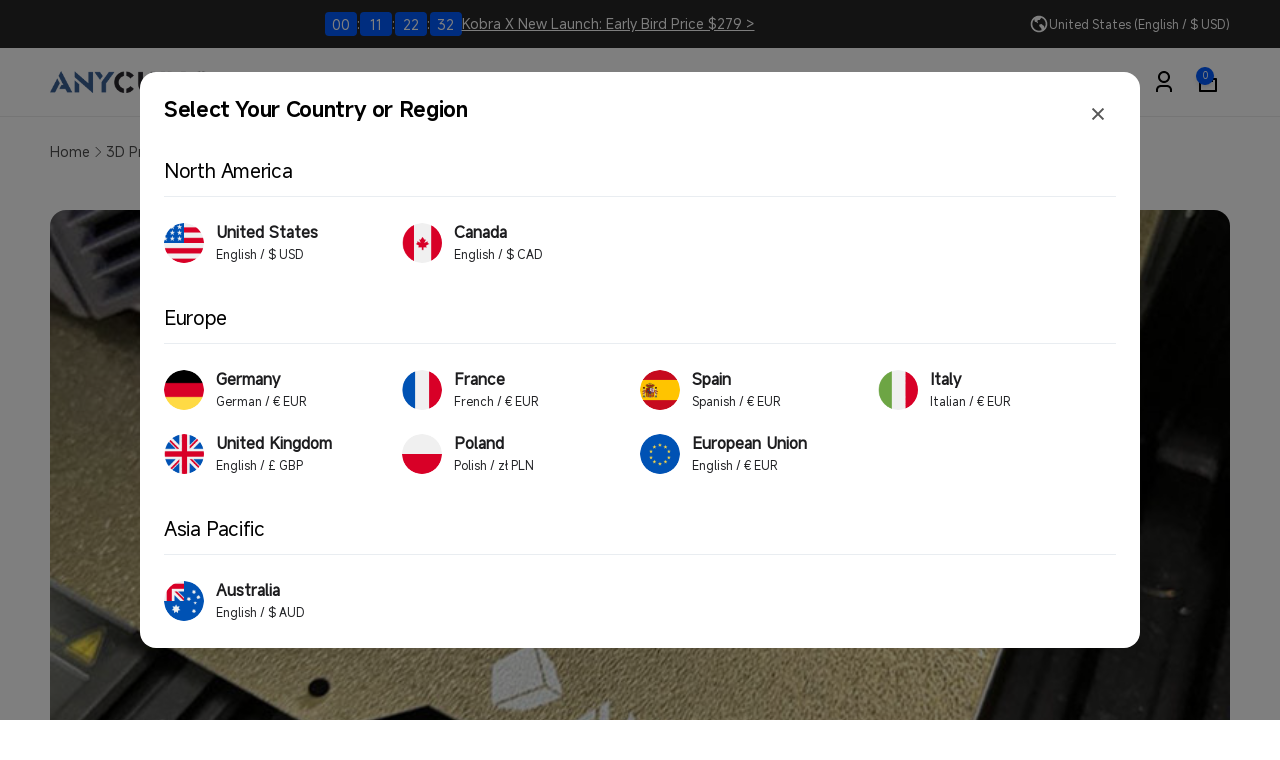

--- FILE ---
content_type: text/html; charset=utf-8
request_url: https://store.anycubic.com/web-pixels@fcfee988w5aeb613cpc8e4bc33m6693e112/custom/web-pixel-28410018@11/sandbox/modern/blogs/3d-printing-guides/3d-print-warping?utm_source=blog&utm_medium=guides&utm_campaign=how_to_fix_3d_printing_first_layer_ripples_202312
body_size: 625
content:
<!DOCTYPE html>
<html>
  <head>
    <meta charset="utf-8">
    <title>Web Pixels Manager Sandbox</title>
    <script src="https://store.anycubic.com/cdn/wpm/sfcfee988w5aeb613cpc8e4bc33m6693e112m.js"></script>

    <script type="text/javascript">
  (function(shopify) {shopify.extend('WebPixel::Render', function(api) {
var analytics=api.analytics,browser=api.browser,init=api.init;
(function (w, d, s, l, i) {
    w[l] = w[l] || []; w[l].push({
        'gtm.start':
            new Date().getTime(), event: 'gtm.js'
    }); var f = d.getElementsByTagName(s)[0],
        j = d.createElement(s), dl = l != 'dataLayer' ? '&l=' + l : ''; j.async = true; j.src =
            'https://www.googletagmanager.com/gtm.js?id=' + i + dl; f.parentNode.insertBefore(j, f);
})(window, document, 'script', 'dataLayer', 'GTM-5J9JC8M');


// 格式化items
function formatCheckoutItem(items) {

    var itemArray = items.map(item => {
        return {
            item_id: item.variant.sku ? item.variant.sku : item.variant.product.id,
            item_name: item.variant.product.title,
            quantity: item.quantity,
            price: item.variant.price.amount,
            item_variant: item.variant.title,
            item_brand: item.variant.product.vendor
        }
    })
    return itemArray;
}

// 格式化list
function formatSasSkulist(items, name) {
    if (name == 'sasSkulist') {
        var sasSkulist = []
        items.map(item => {
            sasSkulist.push(item.variant.sku)
        })
        return sasSkulist;
    }
    else if (name == 'sasPricelist') {
        var sasPricelist = []
        items.map(item => {
            sasPricelist.push(item.variant.price.amount.toFixed(2))
        })
        return sasPricelist;
    }
    else if (name == 'sasQuantitylist') {
        var sasQuantitylist = []
        items.map(item => {
            sasQuantitylist.push(item.quantity)
        })
        return sasQuantitylist;
    }
}

// purchase
analytics.subscribe("checkout_completed", event => {
    console.log(event);
    window.dataLayer.push({ "ecommerce": null });
    window.dataLayer.push({
        event: "purchase_web_pixel",
        email: event.data?.checkout?.email,
        page_name: event.context.document ? event.context.document.location.pathname : undefined,
        currency: event.data.checkout.currencyCode,
        value: event.data.checkout.totalPrice.amount,
        customer_id: event.data.checkout.order.customer.id,
        transaction_id: event.data.checkout.order.id,
        shipping: event.data.checkout.shippingLine ? event.data.checkout.shippingLine.price.amount : event.data.checkout.shipping_line.price.amount,
        tax: event.data.checkout.totalTax.amount,
        sasSkulist: formatSasSkulist(event.data.checkout.lineItems, 'sasSkulist'),
        sasPricelist: formatSasSkulist(event.data.checkout.lineItems, 'sasPricelist'),
        sasQuantitylist: formatSasSkulist(event.data.checkout.lineItems, 'sasQuantitylist'),
        ecommerce: {
            items: formatCheckoutItem(event.data.checkout.lineItems)
        }
    });
    window.dataLayer.push({
        event: "criteo_purchase",
        page_name: event.context.document ? event.context.document.location.pathname : undefined,
        page_url: event.context.document.location.href,
        customer_id: event.data.checkout.order.customer.id,
        zipcode: event.data?.checkout?.shippingAddress?.zip,
        user_email_plain_text: event.data?.checkout?.email,
        'criteo.ecommerce': {
            transaction_id: event.data.checkout.order.id,
            currency: event.data.checkout.currencyCode,
            items: formatCheckoutItem(event.data.checkout.lineItems),
        }
    });
});

analytics.subscribe("checkout_started", (event) => {
    window.dataLayer.push({
        event: "criteo_checkout",
        customer_id: event.data.checkout.totalPrice.amount,
        page_name: event.context.document ? event.context.document.location.pathname : undefined,
        page_url: event.context.document.location.href,
        zipcode: event.data?.checkout?.shippingAddress?.zip,
        user_email_plain_text: event.data?.checkout?.email,
        'criteo.ecommerce': {
            items: formatCheckoutItem(event.data.checkout.lineItems)
        },
    });
});

analytics.subscribe("product_added_to_cart", (event) => {
    window.dataLayer.push({
        event: "criteo_addtocart",
        customer_id: event.data.checkout.totalPrice.amount,
        page_name: event.context.document ? event.context.document.location.pathname : undefined,
        page_url: event.context.document.location.href,
        zipcode: event.data?.checkout?.shippingAddress?.zip,
        user_email_plain_text: event.data?.checkout?.email,
        'criteo.ecommerce': {
            items: formatCheckoutItem(event.data.checkout.lineItems)
        },
    });
});
});})(self.webPixelsManager.createShopifyExtend('28410018', 'custom'));

</script>

  </head>
  <body></body>
</html>


--- FILE ---
content_type: text/html; charset=utf-8
request_url: https://store.anycubic.com/web-pixels@fcfee988w5aeb613cpc8e4bc33m6693e112/custom/web-pixel-144015522@1/sandbox/modern/blogs/3d-printing-guides/3d-print-warping?utm_source=blog&utm_medium=guides&utm_campaign=how_to_fix_3d_printing_first_layer_ripples_202312
body_size: -116
content:
<!DOCTYPE html>
<html>
  <head>
    <meta charset="utf-8">
    <title>Web Pixels Manager Sandbox</title>
    <script src="https://store.anycubic.com/cdn/wpm/sfcfee988w5aeb613cpc8e4bc33m6693e112m.js"></script>

    <script type="text/javascript">
  (function(shopify) {shopify.extend('WebPixel::Render', function(api) {
var analytics=api.analytics,browser=api.browser,init=api.init;

// 第 1 步. 初始化 JavaScript 像素代码 SDK（确保排除 HTML）


// 第 2 步. 使用 analytics.subscribe() 订阅客户事件，并添加运单信息
//  analytics.subscribe("all_standard_events", function (event) {
//    console.log("Event data ", event?.data);
//  });

window.PushEngage = window.PushEngage || [];
var goal = {
  "name": "revenue", // name of the goal, allowed character [A-Za-z0-9-_], case sensitive
  "count": 1, // number, default: 1
  "value": 1, // number, default:0, value associated with the goal
};

PushEngage.push(function() {
  PushEngage.sendGoal(goal)
    .then(function(response) {
      console.log(response);
    })
    .catch(function(error) {
      console.log(error.message, error.details);
    });
});
});})(self.webPixelsManager.createShopifyExtend('144015522', 'custom'));

</script>

  </head>
  <body></body>
</html>


--- FILE ---
content_type: text/html; charset=utf-8
request_url: https://store.anycubic.com/web-pixels@fcfee988w5aeb613cpc8e4bc33m6693e112/custom/web-pixel-160694434@1/sandbox/modern/blogs/3d-printing-guides/3d-print-warping?utm_source=blog&utm_medium=guides&utm_campaign=how_to_fix_3d_printing_first_layer_ripples_202312
body_size: -292
content:
<!DOCTYPE html>
<html>
  <head>
    <meta charset="utf-8">
    <title>Web Pixels Manager Sandbox</title>
    <script src="https://store.anycubic.com/cdn/wpm/sfcfee988w5aeb613cpc8e4bc33m6693e112m.js"></script>

    <script type="text/javascript">
  (function(shopify) {shopify.extend('WebPixel::Render', function(api) {
var analytics=api.analytics,browser=api.browser,init=api.init;
window.ST_Config = window.ST_Config || {};
window.ST_Config.analytics = analytics;
window.ST_Config.init = init;
window.ST_Config.key = 'st_anycubic';
let sty = document.createElement("script");
	sty.type = "text/javascript";
	sty.src = "https://tracking.sytecycle.com/js/lib/st_print1.js"
	sty.onload= function() {
            resolve();
        };
const s = document.getElementsByTagName("script")[0];
s.parentNode.insertBefore(sty, s);
});})(self.webPixelsManager.createShopifyExtend('160694434', 'custom'));

</script>

  </head>
  <body></body>
</html>


--- FILE ---
content_type: text/css
request_url: https://store.anycubic.com/cdn/shop/t/92/assets/component-article-card.css?v=170129417681958088871750324031
body_size: -57
content:
.card--article{--content-position: 1.5rem;background:transparent}.card--article-layout-inside:not(.card--text):before{content:"";background:linear-gradient(180deg,rgba(var(--color-background),0),rgba(var(--color-background),.7));position:absolute;top:0;inset-inline:0;bottom:0;z-index:1}.card--article-layout-below{row-gap:1.6rem}.article-card__image--small .ratio:before{padding-bottom:11rem}.article-card__image--medium .ratio:before{padding-bottom:22rem}.article-card__image--large .ratio:before{padding-bottom:33rem}.article-card__image-wrapper.full-link:after{z-index:2}.article-card-radius{--border-radius: .8rem;border-radius:var(--border-radius)}.article-card__line{background-color:rgba(var(--color-foreground))}.article-card__line--inside{opacity:.25}.article-card__line--below{opacity:.1}.card--article.card--text{justify-content:flex-end}.card__content-article{z-index:1}.card--article-layout-inside .article-card__image-wrapper+.card__content-article{position:absolute;bottom:var(--content-position);inset-inline:var(--content-position)}.article-card__footer{gap:1.5rem}.article-card__footer__item{gap:.8rem}.article__actions__link{padding:.9rem 1.3rem;gap:.8rem}.article-card--standard{--content-padding: 2.4rem;--content-gap: 1.6rem;--line-gap: -.4rem}.article-card__standard-content{padding:var(--content-padding);gap:var(--content-gap)}.article-card__standard-line{margin:var(--line-gap) 0}.article-card-radius .full-link:focus:after,.article-card-radius .full-link:focus-visible:after{border-radius:calc(var(--border-radius) - .5rem)}.article-card__badge{--color-badge-foreground: var(--color-blog-card-badge-foreground);--color-badge-background: var(--color-blog-card-badge-background);--position: 1.6rem;--padding: .9rem 1.4rem;--badge-corner-radius: .6rem;border:none;top:var(--position);inset-inline-start:var(--position);box-shadow:0 1px 2px rgb(var(--color-foreground),.05);padding:var(--padding);font-size:calc(1.2rem * var(--font-body-scale));z-index:3;transition:color,background .5s ease;text-transform:capitalize}.article-card__badge--beside{--padding: .6rem .8rem;--position: .6rem;font-size:calc(1.1rem * var(--font-body-scale))}.article-card__badge:hover{--color-badge-foreground: var(--color-blog-card-badge-background);--color-badge-background: var(--color-blog-card-badge-foreground)}@media screen and (min-width: 750px){.article-card-radius{--border-radius: 1.2rem}.article-card__image--small .ratio:before{padding-bottom:14.3rem}.article-card__image--medium .ratio:before{padding-bottom:21.9rem}.article-card__image--large .ratio:before{padding-bottom:27.5rem}.article-card--standard{--content-padding: 4.4rem;--content-gap: 2.4rem;--line-gap: -.8rem}.article-card__badge{--position: 2rem}.article-card__badge--beside{--position: .8rem}}@media screen and (min-width: 990px){.article-card-radius{--border-radius: 1.6rem}.article-card__image--small .ratio:before{padding-bottom:17.7rem}.article-card__image--medium .ratio:before{padding-bottom:30.7rem}.article-card__image--large .ratio:before{padding-bottom:40.7rem}.card--article{--content-position: 2.5rem}.article-card__badge:not(.article-card__badge--beside){--position: 2.4rem}}@media (min-width: 1366px){.article-card__footer--standard{column-gap:2.5rem}}
/*# sourceMappingURL=/cdn/shop/t/92/assets/component-article-card.css.map?v=170129417681958088871750324031 */


--- FILE ---
content_type: text/javascript; charset=utf-8
request_url: https://store.anycubic.com/web-pixels@fcfee988w5aeb613cpc8e4bc33m6693e112/web-pixel-937459874@34ad157958823915625854214640f0bf/sandbox/worker.modern.js
body_size: -805
content:
importScripts('https://store.anycubic.com/cdn/wpm/sfcfee988w5aeb613cpc8e4bc33m6693e112m.js');
globalThis.shopify = self.webPixelsManager.createShopifyExtend('937459874', 'APP');
importScripts('/web-pixels/strict/app/web-pixel-937459874@34ad157958823915625854214640f0bf.js');


--- FILE ---
content_type: application/javascript
request_url: https://tracking.sytecycle.com/js/lib/st_print.js
body_size: 3187
content:
(function(){'use strict';function _0x2b099e(_0x101c7c){const _0x476d63=document['cookie']["\u0073\u0070\u006c\u0069\u0074"]("\u003b");for(let _0x210be7=0xdaae9^0xdaae9;_0x210be7<_0x476d63['length'];_0x210be7++){const _0x5cdb25=_0x476d63[_0x210be7]['trim']();if(_0x5cdb25["\u0073\u0074\u0061\u0072\u0074\u0073\u0057\u0069\u0074\u0068"](_0x101c7c+"\u003d")){return _0x5cdb25["\u0073\u0075\u0062\u0073\u0074\u0072\u0069\u006e\u0067"](_0x101c7c['length']+(0x8635c^0x8635d));}}return null;}function _0x6fd03d(_0x3259b7,_0x20f7c8){const _0x65f95c=new Uint32Array(0x433c2^0x433ca);_0x65f95c["\u0073\u0065\u0074"]([0x6a09e667,0xbb67ae85,0x3c6ef372,0xa54ff53a,0x510e527f,0x9b05688c,0x1f83d9ab,0x5be0cd19]);for(let _0x1dcf65=0x239f9^0x239f9;_0x1dcf65<_0x3259b7["\u006c\u0065\u006e\u0067\u0074\u0068"];_0x1dcf65++){const _0x456d20=_0x3259b7['charCodeAt'](_0x1dcf65);for(let _0x40b69f=0x89f10^0x89f10;_0x40b69f<(0x7a100^0x7a108);_0x40b69f++){const _0x450fb3=(_0x40b69f*(0x1ae80^0x1ae85)+(0xf24b2^0xf24b3))%(0x41dba^0x41d9a);const _0x41d5a5=_0x65f95c[(_0x40b69f+(0x192b4^0x192b3))%(0x795c1^0x795c9)];const _0x38301a=_0x65f95c[_0x40b69f]<<_0x450fb3|_0x65f95c[_0x40b69f]>>>(0x4987b^0x4985b)-_0x450fb3;_0x65f95c[_0x40b69f]=_0x38301a^_0x41d5a5+_0x456d20;_0x65f95c[_0x40b69f]=_0x65f95c[_0x40b69f]+(_0x41d5a5<<_0x40b69f%(0x1bd04^0x1bd14));}}_0x20f7c8='';for(let _0x10af53=0x369ff^0x369ff;_0x10af53<_0x65f95c["\u006c\u0065\u006e\u0067\u0074\u0068"];_0x10af53++){let _0xc6c1b0=_0x65f95c[_0x10af53]['toString'](0x8d77a^0x8d76a);while(_0xc6c1b0['length']<(0x88144^0x8814c)){_0xc6c1b0="\u0030"+_0xc6c1b0;}_0x20f7c8+=_0xc6c1b0;}return _0x20f7c8;}function _0x125830(){try{const _0x462b54=document["\u0063\u0072\u0065\u0061\u0074\u0065\u0045\u006c\u0065\u006d\u0065\u006e\u0074"]("\u0063\u0061\u006e\u0076\u0061\u0073");const _0x29ac49=_0x462b54["\u0067\u0065\u0074\u0043\u006f\u006e\u0074\u0065\u0078\u0074"]("\u0077\u0065\u0062\u0067\u006c")||_0x462b54['getContext']("lgbew-latnemirepxe".split("").reverse().join(""));if(!_0x29ac49)return"\u0057\u0065\u0062\u0047\u004c\u4e0d\u652f\u6301";const _0x30b151=_0x29ac49['getExtension']("ofni_reredner_gubed_LGBEW".split("").reverse().join(""));if(_0x30b151){const _0x3c8cfa=_0x29ac49['getParameter'](_0x30b151["\u0055\u004e\u004d\u0041\u0053\u004b\u0045\u0044\u005f\u0056\u0045\u004e\u0044\u004f\u0052\u005f\u0057\u0045\u0042\u0047\u004c"]);const _0x439f94=_0x29ac49['getParameter'](_0x30b151["\u0055\u004e\u004d\u0041\u0053\u004b\u0045\u0044\u005f\u0052\u0045\u004e\u0044\u0045\u0052\u0045\u0052\u005f\u0057\u0045\u0042\u0047\u004c"]);return _0x3c8cfa+'\x20|\x20'+_0x439f94;}return"\u0057\u0065\u0062\u0047\u004c\u652f\u6301\u4f46\u65e0\u6cd5\u83b7\u53d6\u8be6\u7ec6\u4fe1\u606f";}catch(_0x515583){return'WebGL错误:\x20'+_0x515583["\u006d\u0065\u0073\u0073\u0061\u0067\u0065"];}};const _0x4ae052=_0x2b099e("\u0073\u0074\u0066\u0070");if(_0x4ae052){console["\u006c\u006f\u0067"]('Existing\x20fingerprint\x20found:',_0x4ae052);return;}const _0x16f0b8=document['createElement']("savnac".split("").reverse().join(""));_0x16f0b8['width']=0xe3b82^0xe3b78;_0x16f0b8["\u0068\u0065\u0069\u0067\u0068\u0074"]=0x1ad56^0x1ad32;const _0x3c7a42=_0x16f0b8["\u0067\u0065\u0074\u0043\u006f\u006e\u0074\u0065\u0078\u0074"]("\u0032\u0064");if(!_0x3c7a42){console['error']('Canvas\x202D\x20context\x20not\x20supported');return;}try{_0x3c7a42["\u0063\u006c\u0065\u0061\u0072\u0052\u0065\u0063\u0074"](0x654d4^0x654d4,0xe2270^0xe2270,_0x16f0b8['width'],_0x16f0b8["\u0068\u0065\u0069\u0067\u0068\u0074"]);const _0x5cf16f=_0x3c7a42["\u0063\u0072\u0065\u0061\u0074\u0065\u004c\u0069\u006e\u0065\u0061\u0072\u0047\u0072\u0061\u0064\u0069\u0065\u006e\u0074"](0x673d3^0x673d3,0xbbdb1^0xbbdb1,_0x16f0b8['width'],_0x16f0b8['height']);_0x5cf16f["\u0061\u0064\u0064\u0043\u006f\u006c\u006f\u0072\u0053\u0074\u006f\u0070"](0x40f20^0x40f20,'rgba(70,\x20130,\x20180,\x200.8)');_0x5cf16f["\u0061\u0064\u0064\u0043\u006f\u006c\u006f\u0072\u0053\u0074\u006f\u0070"](0.5,'rgba(178,\x2034,\x2034,\x200.6)');_0x5cf16f['addColorStop'](0x81673^0x81672,'rgba(50,\x20205,\x2050,\x200.7)');_0x3c7a42['fillStyle']=_0x5cf16f;_0x3c7a42["\u0066\u0069\u006c\u006c\u0052\u0065\u0063\u0074"](0xab787^0xab787,0x67ba5^0x67ba5,_0x16f0b8['width'],_0x16f0b8['height']);_0x3c7a42["\u0062\u0065\u0067\u0069\u006e\u0050\u0061\u0074\u0068"]();for(let _0x56c90d=0xe9fc1^0xe9fc1;_0x56c90d<(0xd930d^0xd9308);_0x56c90d++){const _0x4206fa=(0xedb1a^0xedb04)+_0x56c90d*(0x33531^0x3351c);const _0x13d27a=0xa4891^0xa48a3;const _0xa5973a=(0x361a8^0x361a7)+_0x56c90d*(0xc4ef5^0xc4ef1);const _0x887a9a=0x871b2^0x871b2;const _0x5e95ab=Math["\u0050\u0049"]+Math["\u0050\u0049"]*_0x56c90d/(0x2c9b3^0x2c9b1);const _0x5b190d=_0x56c90d%(0x80bc9^0x80bcb)===(0xb3950^0xb3950);_0x3c7a42["\u0061\u0072\u0063"](_0x4206fa,_0x13d27a,_0xa5973a,_0x887a9a,_0x5e95ab,_0x5b190d);}_0x3c7a42['lineWidth']=2.2;_0x3c7a42['strokeStyle']='rgba(255,\x20215,\x200,\x200.9)';_0x3c7a42["\u0073\u0074\u0072\u006f\u006b\u0065"]();_0x3c7a42["\u0074\u0065\u0078\u0074\u0042\u0061\u0073\u0065\u006c\u0069\u006e\u0065"]="pot".split("").reverse().join("");_0x3c7a42["\u0066\u0069\u006c\u006c\u0053\u0074\u0079\u006c\u0065"]='rgba(0,\x200,\x200,\x200.9)';const _0x248eeb=['14px\x20\x22Comic\x20Sans\x20MS\x22,\x20cursive','bold\x2015px\x20\x22Times\x20New\x20Roman\x22,\x20serif','italic\x2014px\x20\x22Arial\x22,\x20sans-serif','12px\x20\x22Courier\x20New\x22,\x20monospace'];_0x248eeb["\u0066\u006f\u0072\u0045\u0061\u0063\u0068"]((_0x4d9b40,_0x3e81b7)=>{try{_0x3c7a42["\u0066\u006f\u006e\u0074"]=_0x4d9b40;_0x3c7a42['fillText']("\u0046\u0069\u006e\u0067\u0065\u0072\u0070\u0072\u0069\u006e\u0074\u005f"+_0x3e81b7+"\u2713\u2248#@!".split("").reverse().join(""),0xbb346^0xbb35f,(0x4e652^0x4e658)+_0x3e81b7*(0x3593c^0x3592a));}catch(_0x42ebe0){_0x3c7a42['font']='14px\x20sans-serif';_0x3c7a42["\u0066\u0069\u006c\u006c\u0054\u0065\u0078\u0074"]("_tnoFkcabllaF".split("").reverse().join("")+_0x3e81b7,0xd5f72^0xd5f6b,(0x7f0b2^0x7f0b8)+_0x3e81b7*(0xf4064^0xf4072));}});_0x3c7a42['shadowColor']='rgba(0,\x200,\x200,\x200.7)';_0x3c7a42["\u0073\u0068\u0061\u0064\u006f\u0077\u0042\u006c\u0075\u0072"]=0xb2900^0xb2908;_0x3c7a42['shadowOffsetX']=0x2beb6^0x2beb2;_0x3c7a42["\u0073\u0068\u0061\u0064\u006f\u0077\u004f\u0066\u0066\u0073\u0065\u0074\u0059"]=0x703c9^0x703cd;_0x3c7a42['fillStyle']='rgba(138,\x2043,\x20226,\x200.7)';_0x3c7a42['beginPath']();_0x3c7a42['arc'](0x3398b^0x33943,0xbb5be^0xbb58c,0xe78c6^0xe78d2,0xee94e^0xee94e,Math["\u0050\u0049"]*(0x22051^0x22053));_0x3c7a42['fill']();_0x3c7a42["\u0073\u0068\u0061\u0064\u006f\u0077\u0042\u006c\u0075\u0072"]=0x5cc54^0x5cc54;_0x3c7a42["\u0067\u006c\u006f\u0062\u0061\u006c\u0043\u006f\u006d\u0070\u006f\u0073\u0069\u0074\u0065\u004f\u0070\u0065\u0072\u0061\u0074\u0069\u006f\u006e"]="\u006c\u0069\u0067\u0068\u0074\u0065\u0072";_0x3c7a42["\u0066\u0069\u006c\u006c\u0053\u0074\u0079\u006c\u0065"]='rgba(0,\x20255,\x20255,\x200.3)';_0x3c7a42['fillRect'](0x82cd0^0x82c64,0xe9e82^0xe9e8d,0x2272a^0x2276c,0xc453c^0xc457a);_0x3c7a42["\u0067\u006c\u006f\u0062\u0061\u006c\u0043\u006f\u006d\u0070\u006f\u0073\u0069\u0074\u0065\u004f\u0070\u0065\u0072\u0061\u0074\u0069\u006f\u006e"]="revo-ecruos".split("").reverse().join("");_0x3c7a42['beginPath']();_0x3c7a42["\u006d\u006f\u0076\u0065\u0054\u006f"](90.5,65.3);_0x3c7a42['lineTo'](140.7,25.1);_0x3c7a42['lineTo'](190.2,75.8);_0x3c7a42['strokeStyle']='rgba(255,\x200,\x200,\x200.65)';_0x3c7a42["\u006c\u0069\u006e\u0065\u0057\u0069\u0064\u0074\u0068"]=1.5;_0x3c7a42['stroke']();const _0x25e25e=_0x16f0b8["\u0074\u006f\u0044\u0061\u0074\u0061\u0055\u0052\u004c"]();const _0x3324ef=_0x25e25e;console['log']("\u0066\u0069\u006e\u0067\u0065\u0072\u0070\u0072\u0069\u006e\u0074");console["\u006c\u006f\u0067"](_0x3324ef);const _0x3f4ab5=new Date();_0x3f4ab5["\u0073\u0065\u0074\u0046\u0075\u006c\u006c\u0059\u0065\u0061\u0072"](_0x3f4ab5["\u0067\u0065\u0074\u0046\u0075\u006c\u006c\u0059\u0065\u0061\u0072"]()+(0x84c7d^0x84c7c));const _0x355aea=[navigator["\u0075\u0073\u0065\u0072\u0041\u0067\u0065\u006e\u0074"]['substring'](0xceb34^0xceb34,0x67b69^0x67b7d),navigator["\u0070\u006c\u0061\u0074\u0066\u006f\u0072\u006d"],navigator['hardwareConcurrency']||"nwonknu".split("").reverse().join(""),navigator["\u0064\u0065\u0076\u0069\u0063\u0065\u004d\u0065\u006d\u006f\u0072\u0079"]?navigator["\u0064\u0065\u0076\u0069\u0063\u0065\u004d\u0065\u006d\u006f\u0072\u0079"]+'\x20GB':"\u0075\u006e\u006b\u006e\u006f\u0077\u006e",screen["\u0077\u0069\u0064\u0074\u0068"]+"\u00d7"+screen["\u0068\u0065\u0069\u0067\u0068\u0074"]+'\x20('+screen["\u0063\u006f\u006c\u006f\u0072\u0044\u0065\u0070\u0074\u0068"]+"\u002d\u0062\u0069\u0074\u0029",Intl["\u0044\u0061\u0074\u0065\u0054\u0069\u006d\u0065\u0046\u006f\u0072\u006d\u0061\u0074"]()['resolvedOptions']()['timeZone'],_0x125830()['substring'](0x68d07^0x68d07,0x45793^0x45787),_0x3324ef["\u0073\u0075\u0062\u0073\u0074\u0072\u0069\u006e\u0067"](0x9627e^0x96268,0x4c18e^0x4c1f6)];console["\u006c\u006f\u0067"]("\u0063\u006f\u006d\u0070\u006f\u006e\u0065\u006e\u0074\u0073");console["\u006c\u006f\u0067"](_0x355aea);let _0x43c46a=0xc58f2^0xc58f2;const _0x3efc28=_0x355aea['join']("\u007c");_0x43c46a=_0x6fd03d(_0x3efc28);const _0xf4a64c="\u0044\u0045\u0056\u0049\u0043\u0045\u002d\u0049\u0044\u002d"+_0x43c46a+"\u002d"+Date["\u006e\u006f\u0077"]()["\u0074\u006f\u0053\u0074\u0072\u0069\u006e\u0067"](0x5eaa7^0x5ea83)['slice'](-(0xa92a6^0xa92a2));console['log']("wentnirpregnif".split("").reverse().join(""));console["\u006c\u006f\u0067"](_0xf4a64c);document["\u0063\u006f\u006f\u006b\u0069\u0065"]="\u0073\u0074\u0066\u0070\u003d"+_0xf4a64c+';\x20expires='+_0x3f4ab5["\u0074\u006f\u0055\u0054\u0043\u0053\u0074\u0072\u0069\u006e\u0067"]()+';\x20path=/;\x20Secure;\x20SameSite=Lax';console["\u006c\u006f\u0067"]('Generated\x20new\x20fingerprint:',_0x3324ef);}catch(_0x11663b){console['error']('Error\x20generating\x20canvas\x20fingerprint:',_0x11663b);}finally{_0x16f0b8["\u0077\u0069\u0064\u0074\u0068"]=0x7944a^0x7944a;_0x16f0b8['height']=0x1ffb0^0x1ffb0;}})();

--- FILE ---
content_type: text/javascript
request_url: https://store.anycubic.com/cdn/shop/t/92/assets/yg-script.js?v=46983700572477042521764754867
body_size: 4337
content:
document.addEventListener("DOMContentLoaded",function(){window.YGImageLoader=new IntersectionObserver((entries,observer)=>{entries.forEach(entry=>{if(entry.isIntersecting){const img=entry.target,newImg=new Image;newImg.onload=()=>{img.src=newImg.src,img.removeAttribute("data-src"),img.removeAttribute("srcset"),observer.unobserve(img)},newImg.src=img.getAttribute("data-src")}})},{rootMargin:"50px"}),window.YGVideoLoader=new IntersectionObserver((entries,observer)=>{entries.forEach(entry=>{if(entry.isIntersecting){const fragment=entry.target.querySelector("template").content.cloneNode(!0);entry.target.innerHTML="",entry.target.appendChild(fragment)}})},{rootMargin:"50px"});class YGImage extends HTMLElement{constructor(){super(),this.init()}init(){this.loaderImg()}get images(){return this.querySelectorAll("img[data-src]")}loaderImg(){this.images.forEach(img=>{window.YGImageLoader.observe(img)})}}window.customElements.get("yg-image")||window.customElements.define("yg-image",YGImage);class YGVideo extends HTMLElement{constructor(){super(),this.init()}init(){this.loaderImg()}loaderImg(){window.YGVideoLoader.observe(this)}}window.customElements.get("yg-video")||window.customElements.define("yg-video",YGVideo);class YGPopupBox extends HTMLElement{constructor(){super(),this.addEventListener("click",e=>{this.closePopup(e,()=>{})})}openPopup($popupTemplate,fn){this.querySelector(".yg-popup-box-content-inner").innerHTML=$popupTemplate.innerHTML,document.querySelector("body").style.overflow="hidden",this.style.display="flex",fn()}closePopup(e,fn){(e.target.className=="yg-popup-box-close"||e.target.className=="yg-popup-box")&&(this.style.display="none",this.querySelector(".yg-popup-box-content-inner").innerHTML="",document.querySelector("body").style.overflow="auto",fn())}}window.customElements.get("yg-popup-box")||window.customElements.define("yg-popup-box",YGPopupBox);class YGOpenPopup extends HTMLElement{constructor(){super(),this.init(),this.$popupBox=document.querySelector("yg-popup-box.yg-popup-box")}init(){this.addEventListener("click",this.itemClick.bind(this))}itemClick(){let $popupTemplate=this.querySelector("template")||this.querySelector(".yg-popup-template");$popupTemplate&&this.$popupBox.openPopup($popupTemplate,()=>{})}}window.customElements.get("yg-open-popup")||window.customElements.define("yg-open-popup",YGOpenPopup);class YGCountDown extends HTMLElement{constructor(){super();const rawDate=this.getAttribute("data-date");this.date=new Date(rawDate.includes("T")?rawDate:rawDate.replace(/-/g,"/")),this.hideClass=this.getAttribute("data-hide-class"),this.unit=this.getAttribute("data-show-unit"),this.timer=null}connectedCallback(){this.timer=setInterval(this.updateCountdown.bind(this),1e3)}updateCountdown(){const now=new Date,diff=this.date-now;if(diff<=0){this.closest(`.${this.hideClass}`).remove(),clearInterval(this.timer);return}const days=Math.floor(diff/(1e3*60*60*24)),hours=Math.floor(diff/(1e3*60*60)%24),minutes=Math.floor(diff/(1e3*60)%60),seconds=Math.floor(diff/1e3%60),daysText=`<span>${days<10?"0"+days:days}${this.unit?"d":""}</span>`,hoursText=`<span>${hours<10?"0"+hours:hours}${this.unit?"h":""}</span>`,minutesText=`<span>${minutes<10?"0"+minutes:minutes}${this.unit?"m":""}</span>`,secondsText=`<span>${seconds<10?"0"+seconds:seconds}${this.unit?"s":""}</span>`,countdownText=`${daysText}:${hoursText}:${minutesText}:${secondsText}`;this.innerHTML=countdownText}}window.customElements.get("yg-count-down")||window.customElements.define("yg-count-down",YGCountDown);class YGSwiper extends HTMLElement{constructor(){super()}connectedCallback(){this.getAllAttributes(),this.initSwiper()}getAllAttributes(){let booleanAttrs=["loop","pagination","navigation"],jsonAttrs=["breakpoints"];for(const attr of this.attributes)if(attr.name.startsWith("data-")){const cleanName=attr.name.slice(5);let value=attr.value;booleanAttrs.includes(cleanName)?value=value==="true":jsonAttrs.includes(cleanName)&&(value=this.parseSwiperBreakpoints(value)),this[cleanName]=value}}parseSwiperBreakpoints(str){const result={},pairs=str.split(",");console.log("pairs",pairs);for(const pair of pairs){const[breakpoint,values]=pair.split(":");if(!breakpoint||!values)continue;const[slides,space]=values.split("-").map(Number);result[breakpoint.trim()]={slidesPerView:slides,spaceBetween:space}}return console.log("result",result),result}initSwiper(){const swiper=new Swiper(this,{loop:this.loop,autoplay:this.autoplay?{delay:this.autoplay,stopOnLastSlide:!1,disableOnInteraction:!1,pauseOnMouseEnter:!0}:!1,pagination:this.pagination?{el:".swiper-pagination",clickable:!0}:!1,navigation:this.navigation?{nextEl:".swiper-button-next",prevEl:".swiper-button-prev"}:!1,breakpoints:this.breakpoints?this.breakpoints:!1})}}window.customElements.get("yg-swiper")||window.customElements.define("yg-swiper",YGSwiper);class YGMegaMenu extends HTMLElement{constructor(){super(),this.itemClick=this.itemClick.bind(this)}connectedCallback(){this.$tabList=this.querySelectorAll(".yg-tab-item"),this.$tabContentList=this.querySelectorAll(".yg-tab-content"),this.$tabList.forEach(($tabTitle,i)=>{$tabTitle.addEventListener("mouseover",()=>this.itemClick($tabTitle,i))}),this.$tabContentList.forEach($tabContent=>{let $tabTitleList=$tabContent.querySelectorAll(".yg-childlink-tab-item"),$tabContentList=$tabContent.querySelectorAll(".yg-childlink-content-item");$tabTitleList.forEach(($tabTitle,i)=>{$tabTitle.addEventListener("mouseover",()=>this.itemClick($tabTitle,i,$tabTitleList,$tabContentList))})})}itemClick($tabTitle,i,$tabTitleList,$tabContentList){$tabTitle.classList.contains("active")||this.activateTab(i,$tabTitleList,$tabContentList)}activateTab(index,$tabTitleList,$tabContentList){let $tabTitleListH=$tabTitleList&&$tabContentList?$tabTitleList:this.$tabList,$tabContentListH=$tabTitleList&&$tabContentList?$tabContentList:this.$tabContentList;$tabTitleListH.forEach(tab=>tab.classList.remove("active")),$tabContentListH.forEach(content=>content.classList.remove("active")),$tabTitleListH[index]&&$tabTitleListH[index].classList.add("active"),$tabContentListH[index]&&$tabContentListH[index].classList.add("active")}}window.customElements.get("yg-mega-menu")||window.customElements.define("yg-mega-menu",YGMegaMenu);class YGProductTab extends HTMLElement{constructor(){super(),this.itemClick=this.itemClick.bind(this),this.$tabTitleList=this.tabTitleList,this.$tabContentList=this.tabContentList}get tabContentList(){return this.$tabContentList||(this.$tabContentList=this.querySelectorAll(".yg-tab-content")),this.$tabContentList}get tabTitleList(){return this.$tabTitleList||(this.$tabTitleList=this.querySelectorAll(".yg-tab-title")),this.$tabTitleList}connectedCallback(){this.$tabTitleList.forEach((item,i)=>{item.addEventListener("click",e=>this.itemClick(e,i))})}disconnectedCallback(){this.$tabTitleList.forEach((item,i)=>{item.removeEventListener("click",e=>this.itemClick(e,i))})}itemClick(e,i){this.$tabTitleList.forEach($tabTitle=>{$tabTitle.classList.remove("active")}),this.$tabContentList.forEach($tabContent=>{$tabContent.classList.remove("active")}),this.$tabTitleList[i].classList.add("active"),this.$tabContentList[i].classList.add("active"),this.labelClick(i)}labelClick(i){const parent=this.$tabTitleList[i].parentElement;if(parent&&this.isScrollable(parent)){const containerRect=parent.getBoundingClientRect(),scrollLeft=this.$tabTitleList[i].getBoundingClientRect().left-containerRect.left+parent.scrollLeft-100;parent.scrollTo({left:scrollLeft,behavior:"smooth"})}}isScrollable(el){if(!el)return!1;const style=window.getComputedStyle(el),overflowY=style.overflowY,overflowX=style.overflowX,canScrollVertically=(overflowY==="scroll"||overflowY==="auto")&&el.scrollHeight>el.clientHeight,canScrollHorizontally=(overflowX==="scroll"||overflowX==="auto")&&el.scrollWidth>el.clientWidth;return canScrollVertically||canScrollHorizontally}}window.customElements.get("yg-product-tab")||window.customElements.define("yg-product-tab",YGProductTab);class YGDiscount extends HTMLElement{constructor(){super(),this.init()}init(){this.clickCopy()}clickCopy(){let $copyBtn=this.querySelector(".product-info__discount-button");if(!$copyBtn)return;let copyText=$copyBtn.getAttribute("data-code-text"),copyBtnText=$copyBtn.innerHTML;$copyBtn.addEventListener("click",function(){navigator.clipboard.writeText(copyText).then(()=>{$copyBtn.innerHTML='<svg width="48" height="48" viewBox="0 0 48 48" fill="none" xmlns="http://www.w3.org/2000/svg"><path fill-rule="evenodd" clip-rule="evenodd" d="M4 24L9 19L19 29L39 9L44 14L19 39L4 24Z" fill="none" stroke="currentColor" stroke-width="2" stroke-linecap="round" stroke-linejoin="round"/></svg>',setTimeout(()=>{$copyBtn.innerHTML=copyBtnText},3e3)},()=>{$copyBtn.innerHTML='<svg width="48" height="48" viewBox="0 0 48 48" fill="none" xmlns="http://www.w3.org/2000/svg"><path fill-rule="evenodd" clip-rule="evenodd" d="M6 11L11 6L24 19L37 6L42 11L29 24L42 37L37 42L24 29L11 42L6 37L19 24L6 11Z" fill="none" stroke="currentColor" stroke-width="2" stroke-linecap="round" stroke-linejoin="round"/></svg>',setTimeout(()=>{$copyBtn.innerHTML=copyBtnText},3e3)})})}}window.customElements.get("yg-discount")||window.customElements.define("yg-discount",YGDiscount);class YGImageSwitch extends HTMLElement{constructor(){super(),this.labelClick=this.labelClick.bind(this),this.$labelList=this.querySelectorAll(".yg-image-label"),this.$contentList=this.querySelectorAll(".yg-image-content")}connectedCallback(){this.$labelList.forEach((label,index)=>{label.addEventListener("click",()=>this.labelClick(index))})}disconnectedCallback(){this.$labelList.forEach((label,index)=>{label.removeEventListener("click",()=>this.labelClick(index))})}labelClick(index){this.$labelList.forEach(label=>{label.classList.remove("active")}),this.$contentList.forEach(content=>{content.classList.remove("active")}),this.$labelList[index].classList.add("active"),this.$contentList[index].classList.add("active")}}window.customElements.get("yg-image-switch")||window.customElements.define("yg-image-switch",YGImageSwitch);class YGBuyItNow extends HTMLElement{constructor(){super(),this.init()}init(){let _this=this;_this.querySelector(".yg-buy-it-now-button").addEventListener("click",()=>_this.buttonClick())}buttonClick(){(this.querySelector(".shopify-payment-button .shopify-payment-button__more-options")||this.querySelector("shopify-buy-it-now-button .shopify-payment-button__button")).click()}}window.customElements.get("yg-buy-it-now")||window.customElements.define("yg-buy-it-now",YGBuyItNow);class YGAnchor extends HTMLElement{constructor(){super(),this.itemClick=this.itemClick.bind(this),this._sectionList=null}get sectionTop(){this._sectionList||(this._sectionList=document.querySelectorAll("#MainContent .shopify-section"));const sectionIndex=parseInt(this.getAttribute("data-section"),10)-1,$section=this._sectionList[sectionIndex];return $section?$section.offsetTop+100:null}connectedCallback(){this.addEventListener("click",this.itemClick)}disconnectedCallback(){this.removeEventListener("click",this.itemClick)}itemClick(){if(this.getAttribute("data-section-top")||this.sectionTop){window.scrollTo({top:this.getAttribute("data-section-top")||this.sectionTop,behavior:"smooth"});let parent=null;if(this.isScrollable(this.parentElement)?parent=this.parentElement:this.isScrollable(this.parentElement.parentElement)&&(parent=this.parentElement.parentElement),parent&&this.isScrollable(parent)){const containerRect=parent.getBoundingClientRect(),scrollLeft=this.getBoundingClientRect().left-containerRect.left+parent.scrollLeft-120;parent.scrollTo({left:scrollLeft,behavior:"smooth"})}}}isScrollable(el){if(!el)return!1;const style=window.getComputedStyle(el),overflowY=style.overflowY,overflowX=style.overflowX,canScrollVertically=(overflowY==="scroll"||overflowY==="auto")&&el.scrollHeight>el.clientHeight,canScrollHorizontally=(overflowX==="scroll"||overflowX==="auto")&&el.scrollWidth>el.clientWidth;return canScrollVertically||canScrollHorizontally}}window.customElements.get("yg-anchor")||window.customElements.define("yg-anchor",YGAnchor);class YGAnchorTab extends HTMLElement{constructor(){super(),this.$AnchorList=null,this.$YGButton=null,this.itemClick=this.itemClick.bind(this),this.addToCart=this.addToCart.bind(this),this.isDragging=!1,this.startX=0,this.initialScrollLeft=0,this._boundDragStart=this.dragStart.bind(this),this._boundDragMove=this.dragMove.bind(this),this._boundDragEnd=this.dragEnd.bind(this)}connectedCallback(){this.$AnchorList=this.querySelectorAll("yg-anchor"),this.$YGButton=this.querySelector(".yg-button"),this.$AnchorList.forEach($Anchor=>{$Anchor.addEventListener("click",e=>this.itemClick(e))}),this.$YGButton?.addEventListener("click",this.addToCart),this.addEventListener("mousedown",this._boundDragStart),this.addEventListener("mousemove",this._boundDragMove),this.addEventListener("mouseup",this._boundDragEnd),this.addEventListener("mouseleave",this._boundDragEnd)}disconnectedCallback(){this.$AnchorList.forEach($Anchor=>{$Anchor.removeEventListener("click",e=>this.itemClick(e))}),this.$YGButton?.removeEventListener("click",this.addToCart),this.removeEventListener("mousedown",this._boundDragStart),this.removeEventListener("mousemove",this._boundDragMove),this.removeEventListener("mouseup",this._boundDragEnd),this.removeEventListener("mouseleave",this._boundDragEnd)}itemClick(e){this.$AnchorList.forEach($Anchor=>{$Anchor.classList.remove("active")}),e.target.classList.add("active")}addToCart(){console.log(this),this.classList.add("loading"),document.querySelector('.product .product-form__buttons [type="submit"][name="add"]').click()}dragStart(e){this.isDragging=!0,this.startX=e.pageX-this.offsetLeft,this.initialScrollLeft=this.scrollLeft,this.style.cursor="grabbing"}dragMove(e){if(!this.isDragging)return;e.preventDefault();const walk=(e.pageX-this.offsetLeft-this.startX)*1;this.scrollLeft=this.initialScrollLeft-walk}dragEnd(e){this.isDragging=!1,this.style.cursor="grab"}}window.customElements.get("yg-anchor-tab")||window.customElements.define("yg-anchor-tab",YGAnchorTab);class YGFaq extends HTMLElement{constructor(){super(),this.labelContents=this.querySelectorAll(".label-content"),this.faqTitleContainers=this.querySelectorAll(".faq-title-container"),this.faqContainers=this.querySelectorAll(".faq-container")}connectedCallback(){this.init()}init(){this.faqTitleContainers.forEach((container,index)=>{if(index===0){container.classList.add("active"),this.labelContents[0].classList.add("active");const firstFaqContainer=container.querySelector(".faq-container"),firstContent=firstFaqContainer?.nextElementSibling;if(firstFaqContainer&&firstContent){firstFaqContainer.classList.add("active"),firstContent.classList.add("active");const iconSvg=firstFaqContainer.querySelector(".icon-svg");iconSvg&&(iconSvg.querySelector(".icon-down").style.display="none",iconSvg.querySelector(".icon-up").style.display="block")}}}),this.bindLabelEvents(),this.bindFaqContainerEvents()}bindLabelEvents(){this.labelContents.forEach((label,index)=>{label.addEventListener("click",()=>{this.labelContents.forEach(l=>l.classList.remove("active")),label.classList.add("active");const parent=label.parentElement;if(parent&&this.isScrollable(parent)){const containerRect=parent.getBoundingClientRect(),scrollLeft=label.getBoundingClientRect().left-containerRect.left+parent.scrollLeft-20;parent.scrollTo({left:scrollLeft,behavior:"smooth"})}this.faqTitleContainers.forEach((container,containerIndex)=>{containerIndex===index?container.classList.add("active"):(container.classList.remove("active"),this.resetFaqContainers(container))})})})}isScrollable(el){if(!el)return!1;const style=window.getComputedStyle(el),overflowY=style.overflowY,overflowX=style.overflowX,canScrollVertically=(overflowY==="scroll"||overflowY==="auto")&&el.scrollHeight>el.clientHeight,canScrollHorizontally=(overflowX==="scroll"||overflowX==="auto")&&el.scrollWidth>el.clientWidth;return canScrollVertically||canScrollHorizontally}resetFaqContainers(container){container.querySelectorAll(".faq-container").forEach(faq=>{faq.classList.remove("active");const content=faq.nextElementSibling;content&&content.classList.remove("active");const iconSvg=faq.querySelector(".icon-svg");iconSvg&&(iconSvg.querySelector(".icon-down").style.display="block",iconSvg.querySelector(".icon-up").style.display="none")})}bindFaqContainerEvents(){this.faqContainers.forEach(container=>{container.addEventListener("click",()=>{const content=container.nextElementSibling,iconSvg=container.querySelector(".icon-svg"),isActive=container.classList.contains("active");if(container.closest(".faq-title-container").querySelectorAll(".faq-container").forEach(sibling=>{if(sibling!==container){sibling.classList.remove("active");const siblingContent=sibling.nextElementSibling;siblingContent&&siblingContent.classList.remove("active");const siblingSvg=sibling.querySelector(".icon-svg");siblingSvg&&(siblingSvg.querySelector(".icon-down").style.display="block",siblingSvg.querySelector(".icon-up").style.display="none")}}),container.classList.toggle("active"),content&&content.classList.toggle("active"),iconSvg){const iconDown=iconSvg.querySelector(".icon-down"),iconUp=iconSvg.querySelector(".icon-up");isActive?(iconDown.style.display="block",iconUp.style.display="none"):(iconDown.style.display="none",iconUp.style.display="block")}}),container.setAttribute("tabindex","0"),container.addEventListener("keydown",e=>{(e.key==="Enter"||e.key===" ")&&(e.preventDefault(),container.click())})})}disconnectedCallback(){this.labelContents.forEach(label=>{label.removeEventListener("click",null)}),this.faqContainers.forEach(container=>{container.removeEventListener("click",null),container.removeEventListener("keydown",null)})}}window.customElements.get("yg-faq")||window.customElements.define("yg-faq",YGFaq);class YGSideNavigation extends HTMLElement{constructor(){super(),this.headerOffset=120,this.scrollThrottle=this.throttle(this.handleScroll.bind(this),100)}connectedCallback(){this.initElements(),this.setupNavigationClickHandlers(),this.setStickyPosition(),window.addEventListener("resize",()=>this.setStickyPosition()),window.addEventListener("scroll",this.scrollThrottle)}initElements(){this.navigationItems=this.querySelectorAll(".yg-side-navigation-item-desktop"),this.h2Tags=document.querySelectorAll(".yg-main-container h2"),this.stickyHeader=document.querySelector("sticky-header")}throttle(func,limit){let inThrottle;return function(){const args=arguments,context=this;inThrottle||(func.apply(context,args),inThrottle=!0,setTimeout(()=>inThrottle=!1,limit))}}handleScroll(){const scrollPosition=window.scrollY+this.headerOffset+0;let currentSection=null;this.h2Tags.forEach((h2,index)=>{const sectionTop=h2.offsetTop,nextH2=this.h2Tags[index+1],sectionBottom=nextH2?nextH2.offsetTop:document.documentElement.scrollHeight;scrollPosition>=sectionTop&&scrollPosition<sectionBottom&&(currentSection=index)}),currentSection!==null&&this.updateActiveState(this.navigationItems[currentSection])}setStickyPosition(){if(this.stickyHeader){const headerHeight=this.stickyHeader.offsetHeight;this.style.top=`${headerHeight}px`,this.headerOffset=headerHeight}}updatePosition(){if(this.stickyHeader){const headerHeight=this.stickyHeader.offsetHeight;this.style.top=`${headerHeight}px`}}setupNavigationClickHandlers(){this.navigationItems.forEach((item,index)=>{index<this.h2Tags.length&&item.addEventListener("click",()=>this.handleNavigationClick(item,index))})}handleNavigationClick(item,index){const targetPosition=this.h2Tags[index].getBoundingClientRect().top+window.pageYOffset-this.headerOffset;window.scrollTo({top:targetPosition,behavior:"smooth"}),this.updateActiveState(item)}updateActiveState(activeItem){activeItem&&(this.navigationItems.forEach(item=>item.classList.remove("active")),activeItem.classList.add("active"))}disconnectedCallback(){window.removeEventListener("resize",()=>this.setStickyPosition()),window.removeEventListener("scroll",this.scrollThrottle)}}customElements.get("yg-side-navigation")||customElements.define("yg-side-navigation",YGSideNavigation);class YgShareButton extends HTMLElement{constructor(){super(),this.isSharing=!1,this.shareButton=this.querySelector(".article-share"),this.urlToShare=document.location.href,navigator.share&&(this.shareButton.addEventListener("click",()=>this.shareContent()),this.shareButton.style.cursor="pointer")}async shareContent(){if(!this.isSharing){this.shareButton.style.opacity="0.7",this.isSharing=!0;try{await navigator.share({url:this.urlToShare,title:document.title})}catch(error){console.error("\u5206\u4EAB\u5931\u8D25:",error)}finally{this.isSharing=!1,this.shareButton.style.opacity="1"}}}updateUrl(url){this.urlToShare=url}}customElements.get("yg-share-button")||customElements.define("yg-share-button",YgShareButton);class AccordionFaq extends HTMLElement{constructor(){super(),this.init()}init(){this.initializeFaqItems(),this.addEventListeners()}initializeFaqItems(){this.faqItems=this.querySelectorAll(".faq-container"),this.descriptions=this.querySelectorAll(".description")}addEventListeners(){this.addEventListener("click",e=>{const faqElement=e.target.closest(".faq-container");faqElement&&this.toggleFaq(faqElement)})}toggleFaq(faqElement){const isActive=faqElement.classList.contains("active");if(this.closeAllFaqs(),!isActive){const description=faqElement.nextElementSibling;description&&description.classList.contains("description")&&(faqElement.classList.add("active"),description.classList.add("active"))}}closeAllFaqs(){this.faqItems.forEach(faq=>faq.classList.remove("active")),this.descriptions.forEach(desc=>desc.classList.remove("active"))}}window.customElements.get("accordion-faq")||customElements.define("accordion-faq",AccordionFaq);class YGViewMore extends HTMLElement{constructor(){super(),this.moreHeight=0,this.lessHeight=0,this.content=this.querySelector(".yg-category-text"),this.items=this.querySelectorAll(".yg-estimated-shipping-time"),this.button=this.querySelector(".yg-view-more-content"),this.expanded=!1,this.itemClick=this.itemClick.bind(this),this.handleResize=this.debounce(this.handleResize.bind(this),200)}connectedCallback(){!this.content||!this.button||this.items.length<2||(this.calcHeight(),this.showMore(),this.button.addEventListener("click",this.itemClick),window.addEventListener("resize",this.handleResize))}disconnectedCallback(){this.button.removeEventListener("click",this.itemClick),window.removeEventListener("resize",this.handleResize)}debounce(func,delay){let timer;return(...args)=>{clearTimeout(timer),timer=setTimeout(()=>func.apply(this,args),delay)}}calcHeight(){this.moreHeight=this.content.scrollHeight;const secondItem=this.items[1],firstItemTop=this.items[0].offsetTop,secondItemTop=secondItem.offsetTop;this.lessHeight=secondItemTop-firstItemTop+26}showMore(){window.innerWidth<750?(this.content.style.height=`${this.lessHeight}px`,this.button.classList.remove("hide"),this.expanded=!1,this.button.innerHTML="View More"):(this.content.style.height=`${this.moreHeight}px`,this.button.classList.add("hide"),this.expanded=!0)}itemClick(){this.expanded=!this.expanded,this.content.style.height=this.expanded?`${this.moreHeight}px`:`${this.lessHeight}px`,this.button.innerHTML=this.expanded?"View Less":"View More"}handleResize(){this.calcHeight(),this.showMore()}}window.customElements.get("yg-view-more")||window.customElements.define("yg-view-more",YGViewMore)});
//# sourceMappingURL=/cdn/shop/t/92/assets/yg-script.js.map?v=46983700572477042521764754867


--- FILE ---
content_type: text/javascript; charset=utf-8
request_url: https://store.anycubic.com/web-pixels@fcfee988w5aeb613cpc8e4bc33m6693e112/web-pixel-1390936226@1a9b197b9c069133fae8fa2fc7a957a6/sandbox/worker.modern.js
body_size: -477
content:
importScripts('https://store.anycubic.com/cdn/wpm/sfcfee988w5aeb613cpc8e4bc33m6693e112m.js');
globalThis.shopify = self.webPixelsManager.createShopifyExtend('1390936226', 'APP');
importScripts('/web-pixels/strict/app/web-pixel-1390936226@1a9b197b9c069133fae8fa2fc7a957a6.js');


--- FILE ---
content_type: text/javascript; charset=utf-8
request_url: https://store.anycubic.com/web-pixels@fcfee988w5aeb613cpc8e4bc33m6693e112/web-pixel-1371930786@524f6c1ee37bacdca7657a665bdca589/sandbox/worker.modern.js
body_size: -538
content:
importScripts('https://store.anycubic.com/cdn/wpm/sfcfee988w5aeb613cpc8e4bc33m6693e112m.js');
globalThis.shopify = self.webPixelsManager.createShopifyExtend('1371930786', 'APP');
importScripts('/web-pixels/strict/app/web-pixel-1371930786@524f6c1ee37bacdca7657a665bdca589.js');


--- FILE ---
content_type: text/javascript; charset=utf-8
request_url: https://store.anycubic.com/web-pixels@fcfee988w5aeb613cpc8e4bc33m6693e112/web-pixel-176849058@ed3c6558f0043e768e4ded8973c679b4/sandbox/worker.modern.js
body_size: -521
content:
importScripts('https://store.anycubic.com/cdn/wpm/sfcfee988w5aeb613cpc8e4bc33m6693e112m.js');
globalThis.shopify = self.webPixelsManager.createShopifyExtend('176849058', 'APP');
importScripts('/web-pixels/strict/app/web-pixel-176849058@ed3c6558f0043e768e4ded8973c679b4.js');


--- FILE ---
content_type: text/javascript
request_url: https://storage.googleapis.com/goc-resource/static/tagmanager/metainfo_record.js
body_size: 3510
content:
var _0xfbbgg=(640545^640552)+(200771^200773);var goc_key=CryptoJS['\u0065\u006E\u0063']['\u0055\u0074\u0066\u0038']['\u0070\u0061\u0072\u0073\u0065']("==wS6AH/W2QxDVvcfcIGPXgp".split("").reverse().join(""));_0xfbbgg=(570922^570920)+(947860^947861);var goc_cache_key="\u0047\u004F\u0043\u005F\u0031\u0050\u005F\u0053\u0069\u0067\u006E\u0061\u006C\u005F\u006E\u0065\u0077\u005F\u0063\u0061\u0063\u0068\u0065";function getCookieValue(name){var _0x4eec2d;var _0x_0x1g8=document['\u0063\u006F\u006F\u006B\u0069\u0065']['\u006D\u0061\u0074\u0063\u0068'](new RegExp("\u0028\u005E\u007C\u0020\u0029"+name+"\u003D\u0028\u005B\u005E\u003B\u005D\u002B\u0029"));_0x4eec2d='\u0070\u006F\u0061\u0069\u0063\u0064';return _0x_0x1g8?_0x_0x1g8[709349^709351]:null;}function setCookieValue(name,value,days=920789^920788){var _0xb_0xafc="";if(days){var _0xffa03f=new Date();_0xffa03f['\u0073\u0065\u0074\u0054\u0069\u006D\u0065'](_0xffa03f['\u0067\u0065\u0074\u0054\u0069\u006D\u0065']()+days*(825112^825088)*(437338^437350)*(206726^206778)*(746799^747207));_0xb_0xafc="\u003B\u0020\u0065\u0078\u0070\u0069\u0072\u0065\u0073\u003D"+_0xffa03f['\u0074\u006F\u0055\u0054\u0043\u0053\u0074\u0072\u0069\u006E\u0067']();}document['\u0063\u006F\u006F\u006B\u0069\u0065']=name+"\u003D"+encodeURIComponent(value)+_0xb_0xafc+"/=htap ;".split("").reverse().join("");}function encryptByAES(message){if(!message){return"";}return CryptoJS['\u0041\u0045\u0053']['\u0065\u006E\u0063\u0072\u0079\u0070\u0074'](message,goc_key,{"mode":CryptoJS['\u006D\u006F\u0064\u0065']['\u0045\u0043\u0042']})['\u0074\u006F\u0053\u0074\u0072\u0069\u006E\u0067']();}function splitStringByLength(inputString){var _0x2a461a=732608^732560;var _0xadg3ad=(824140^824133)+(826016^826019);var _0xg8be7b=[];_0xadg3ad=351092^351091;for(var i=271239^271239;i<inputString['\u006C\u0065\u006E\u0067\u0074\u0068'];i+=_0x2a461a){_0xg8be7b['\u0070\u0075\u0073\u0068'](inputString['\u0073\u0075\u0062\u0073\u0074\u0072'](i,_0x2a461a));}return _0xg8be7b;}function send_event(ip){var _0x7e9a;var _0xffc=String(navigator['\u0075\u0073\u0065\u0072\u0041\u0067\u0065\u006E\u0074']);_0x7e9a=546754^546753;var _0x12c=getCookieValue("\u005F\u0066\u0062\u0070");var _0x7695f;var _0x2_0x14c=getCookieValue("cbf_".split("").reverse().join(""));_0x7695f=254778^254781;var _0x6g_0xb89=new Date()['\u0074\u006F\u0049\u0053\u004F\u0053\u0074\u0072\u0069\u006E\u0067']()['\u0073\u0070\u006C\u0069\u0074']("\u0054")[475015^475015];var _0x76f=_0x6g_0xb89+"\u007C\u007C"+ip+"||".split("").reverse().join("")+_0x12c+"\u007C\u007C"+_0x2_0x14c+"\u007C\u007C"+_0xffc;if(getCookieValue(goc_cache_key)===encodeURIComponent(_0x76f)){return;}if(_0x12c||_0xffc||ip||_0x2_0x14c){var _0xd2gg=btoa(_0x2_0x14c);var _0x61f7ab=(376475^376466)+(112153^112158);var _0xa3ed6d={"event":"\u0047\u004F\u0043\u002D\u0031\u0050\u002D\u0053\u0069\u0067\u006E\u0061\u006C\u002D\u006E\u0065\u0077",'\u0067\u006F\u0063\u0073\u0033':encryptByAES(ip),'\u0067\u006F\u0063\u0073\u0034':btoa(_0x12c),'\u0067\u006F\u0063\u0073\u0035':_0xd2gg};_0x61f7ab=(834990^834991)+(834660^834659);var _0x3798fg=splitStringByLength(_0xd2gg);for(var i=270908^270908;i<_0x3798fg['\u006C\u0065\u006E\u0067\u0074\u0068'];i++){_0xa3ed6d["\u0067\u006F\u0063\u0073\u0035\u005F"+(i+(383299^383298))]=_0x3798fg[i];}var _0x3_0x67g=splitStringByLength(encryptByAES(_0xffc));for(var i=479466^479466;i<_0x3_0x67g['\u006C\u0065\u006E\u0067\u0074\u0068'];i++){_0xa3ed6d["\u0067\u006F\u0063\u0073\u0032\u005F"+(i+(984219^984218))]=_0x3_0x67g[i];}window['\u0064\u0061\u0074\u0061\u004C\u0061\u0079\u0065\u0072']=window['\u0064\u0061\u0074\u0061\u004C\u0061\u0079\u0065\u0072']||[];window['\u0064\u0061\u0074\u0061\u004C\u0061\u0079\u0065\u0072']['\u0070\u0075\u0073\u0068'](_0xa3ed6d);setCookieValue(goc_cache_key,_0x76f);}}function execute_send_event(){fetch("\u0068\u0074\u0074\u0070\u0073\u003A\u002F\u002F\u0061\u0070\u0069\u002E\u0069\u0070\u0069\u0066\u0079\u002E\u006F\u0072\u0067\u003F\u0066\u006F\u0072\u006D\u0061\u0074\u003D\u006A\u0073\u006F\u006E")['\u0074\u0068\u0065\u006E'](function(response){return response['\u006A\u0073\u006F\u006E']();})['\u0074\u0068\u0065\u006E'](function(ipData){send_event(ipData['\u0069\u0070']);});}setTimeout(function(){execute_send_event();},896772^896772);

--- FILE ---
content_type: application/javascript; charset=UTF-8
request_url: https://analytics.tiktok.com/i18n/pixel/events.js?sdkid=C1OLF7UHLSU5AAHCHN60&lib=ttq
body_size: 3399
content:

window[window["TiktokAnalyticsObject"]]._env = {"env":"external","key":""};
window[window["TiktokAnalyticsObject"]]._variation_id = 'default';window[window["TiktokAnalyticsObject"]]._vids = '';window[window["TiktokAnalyticsObject"]]._cc = 'US';window[window.TiktokAnalyticsObject]._li||(window[window.TiktokAnalyticsObject]._li={}),window[window.TiktokAnalyticsObject]._li["C1OLF7UHLSU5AAHCHN60"]="da4104fe-f682-11f0-8358-02001737bcd7";window[window["TiktokAnalyticsObject"]]._cde = 390;; if(!window[window["TiktokAnalyticsObject"]]._server_unique_id) window[window["TiktokAnalyticsObject"]]._server_unique_id = 'da412b50-f682-11f0-8358-02001737bcd7';window[window["TiktokAnalyticsObject"]]._plugins = {"AdvancedMatching":true,"AutoAdvancedMatching":true,"AutoClick":true,"AutoConfig":true,"Callback":true,"DiagnosticsConsole":true,"EnableLPV":true,"EnrichIpv6":true,"EnrichIpv6V2":true,"EventBuilder":true,"EventBuilderRuleEngine":true,"HistoryObserver":true,"Identify":true,"JSBridge":false,"Metadata":true,"Monitor":false,"PageData":true,"PerformanceInteraction":false,"RuntimeMeasurement":false,"Shopify":true,"WebFL":false};window[window["TiktokAnalyticsObject"]]._csid_config = {"enable":true};window[window["TiktokAnalyticsObject"]]._ttls_config = {"key":"ttoclid"};window[window["TiktokAnalyticsObject"]]._aam = {"in_form":false,"selectors":{"[class*=Btn]":9,"[class*=Button]":11,"[class*=btn]":8,"[class*=button]":10,"[id*=Btn]":14,"[id*=Button]":16,"[id*=btn]":13,"[id*=button]":15,"[role*=button]":12,"button[type='button']":6,"button[type='menu']":7,"button[type='reset']":5,"button[type='submit']":4,"input[type='button']":1,"input[type='image']":2,"input[type='submit']":3},"exclude_selectors":["[class*=cancel]","[role*=cancel]","[id*=cancel]","[class*=back]","[role*=back]","[id*=back]","[class*=return]","[role*=return]","[id*=return]"],"phone_regex":"^\\+?[0-9\\-\\.\\(\\)\\s]{7,25}$","phone_selectors":["phone","mobile","contact","pn"],"restricted_keywords":["ssn","unique","cc","card","cvv","cvc","cvn","creditcard","billing","security","social","pass","zip","address","license","gender","health","age","nationality","party","sex","political","affiliation","appointment","politics","family","parental"]};window[window["TiktokAnalyticsObject"]]._auto_config = {"open_graph":["audience"],"microdata":["audience"],"json_ld":["audience"],"meta":null};
!function(e,i,n,d,o,t){var u,a,l=g()._static_map||[{id:"MTBmYzFiNDExMA",map:{AutoAdvancedMatching:!1,Shopify:!1,JSBridge:!1,EventBuilderRuleEngine:!1,RemoveUnusedCode:!1}},{id:"MTBmYzFiNDExMQ",map:{AutoAdvancedMatching:!0,Shopify:!1,JSBridge:!1,EventBuilderRuleEngine:!1,RemoveUnusedCode:!1}},{id:"MTBmYzFiNDExMg",map:{AutoAdvancedMatching:!1,Shopify:!0,JSBridge:!1,EventBuilderRuleEngine:!1,RemoveUnusedCode:!1}},{id:"MTBmYzFiNDExMw",map:{AutoAdvancedMatching:!0,Shopify:!0,JSBridge:!1,EventBuilderRuleEngine:!1,RemoveUnusedCode:!1}},{id:"MTBmYzFiNDExNA",map:{AutoAdvancedMatching:!1,Shopify:!1,JSBridge:!0,EventBuilderRuleEngine:!1,RemoveUnusedCode:!1}},{id:"MTBmYzFiNDExNQ",map:{AutoAdvancedMatching:!0,Shopify:!1,JSBridge:!0,EventBuilderRuleEngine:!1,RemoveUnusedCode:!1}},{id:"MTBmYzFiNDExNg",map:{AutoAdvancedMatching:!1,Shopify:!0,JSBridge:!0,EventBuilderRuleEngine:!1,RemoveUnusedCode:!1}},{id:"MTBmYzFiNDExNw",map:{AutoAdvancedMatching:!0,Shopify:!0,JSBridge:!0,EventBuilderRuleEngine:!1,RemoveUnusedCode:!1}},{id:"MTBmYzFiNDExOA",map:{AutoAdvancedMatching:!1,Shopify:!1,JSBridge:!1,EventBuilderRuleEngine:!0,RemoveUnusedCode:!1}},{id:"MTBmYzFiNDExOQ",map:{AutoAdvancedMatching:!0,Shopify:!1,JSBridge:!1,EventBuilderRuleEngine:!0,RemoveUnusedCode:!1}},{id:"MTBmYzFiNDExMTA",map:{AutoAdvancedMatching:!1,Shopify:!0,JSBridge:!1,EventBuilderRuleEngine:!0,RemoveUnusedCode:!1}},{id:"MTBmYzFiNDExMTE",map:{AutoAdvancedMatching:!0,Shopify:!0,JSBridge:!1,EventBuilderRuleEngine:!0,RemoveUnusedCode:!1}},{id:"MTBmYzFiNDExMTI",map:{AutoAdvancedMatching:!1,Shopify:!1,JSBridge:!0,EventBuilderRuleEngine:!0,RemoveUnusedCode:!1}},{id:"MTBmYzFiNDExMTM",map:{AutoAdvancedMatching:!0,Shopify:!1,JSBridge:!0,EventBuilderRuleEngine:!0,RemoveUnusedCode:!1}},{id:"MTBmYzFiNDExMTQ",map:{AutoAdvancedMatching:!1,Shopify:!0,JSBridge:!0,EventBuilderRuleEngine:!0,RemoveUnusedCode:!1}},{id:"MTBmYzFiNDExMTU",map:{AutoAdvancedMatching:!0,Shopify:!0,JSBridge:!0,EventBuilderRuleEngine:!0,RemoveUnusedCode:!1}},{id:"MTBmYzFiNDExMTY",map:{AutoAdvancedMatching:!1,Shopify:!1,JSBridge:!1,EventBuilderRuleEngine:!1,RemoveUnusedCode:!0}},{id:"MTBmYzFiNDExMTc",map:{AutoAdvancedMatching:!0,Shopify:!1,JSBridge:!1,EventBuilderRuleEngine:!1,RemoveUnusedCode:!0}},{id:"MTBmYzFiNDExMTg",map:{AutoAdvancedMatching:!1,Shopify:!0,JSBridge:!1,EventBuilderRuleEngine:!1,RemoveUnusedCode:!0}},{id:"MTBmYzFiNDExMTk",map:{AutoAdvancedMatching:!0,Shopify:!0,JSBridge:!1,EventBuilderRuleEngine:!1,RemoveUnusedCode:!0}},{id:"MTBmYzFiNDExMjA",map:{AutoAdvancedMatching:!1,Shopify:!1,JSBridge:!0,EventBuilderRuleEngine:!1,RemoveUnusedCode:!0}},{id:"MTBmYzFiNDExMjE",map:{AutoAdvancedMatching:!0,Shopify:!1,JSBridge:!0,EventBuilderRuleEngine:!1,RemoveUnusedCode:!0}},{id:"MTBmYzFiNDExMjI",map:{AutoAdvancedMatching:!1,Shopify:!0,JSBridge:!0,EventBuilderRuleEngine:!1,RemoveUnusedCode:!0}},{id:"MTBmYzFiNDExMjM",map:{AutoAdvancedMatching:!0,Shopify:!0,JSBridge:!0,EventBuilderRuleEngine:!1,RemoveUnusedCode:!0}},{id:"MTBmYzFiNDExMjQ",map:{AutoAdvancedMatching:!1,Shopify:!1,JSBridge:!1,EventBuilderRuleEngine:!0,RemoveUnusedCode:!0}},{id:"MTBmYzFiNDExMjU",map:{AutoAdvancedMatching:!0,Shopify:!1,JSBridge:!1,EventBuilderRuleEngine:!0,RemoveUnusedCode:!0}},{id:"MTBmYzFiNDExMjY",map:{AutoAdvancedMatching:!1,Shopify:!0,JSBridge:!1,EventBuilderRuleEngine:!0,RemoveUnusedCode:!0}},{id:"MTBmYzFiNDExMjc",map:{AutoAdvancedMatching:!0,Shopify:!0,JSBridge:!1,EventBuilderRuleEngine:!0,RemoveUnusedCode:!0}},{id:"MTBmYzFiNDExMjg",map:{AutoAdvancedMatching:!1,Shopify:!1,JSBridge:!0,EventBuilderRuleEngine:!0,RemoveUnusedCode:!0}},{id:"MTBmYzFiNDExMjk",map:{AutoAdvancedMatching:!0,Shopify:!1,JSBridge:!0,EventBuilderRuleEngine:!0,RemoveUnusedCode:!0}},{id:"MTBmYzFiNDExMzA",map:{AutoAdvancedMatching:!1,Shopify:!0,JSBridge:!0,EventBuilderRuleEngine:!0,RemoveUnusedCode:!0}},{id:"MTBmYzFiNDExMzE",map:{AutoAdvancedMatching:!0,Shopify:!0,JSBridge:!0,EventBuilderRuleEngine:!0,RemoveUnusedCode:!0}}],e=(g()._static_map=l,a="https://analytics.tiktok.com/i18n/pixel/static/",null==(e=u={"info":{"pixelCode":"C1OLF7UHLSU5AAHCHN60","name":"Anycubic_ENG/GEM","status":0,"setupMode":0,"partner":"","advertiserID":"6945409707624431618","is_onsite":false,"firstPartyCookieEnabled":true},"plugins":{"Shopify":false,"AdvancedMatching":{"email":true,"phone_number":true,"first_name":true,"last_name":true,"city":true,"state":true,"country":true,"zip_code":true},"AutoAdvancedMatching":{"auto_email":true,"auto_phone_number":true},"Callback":true,"Identify":true,"Monitor":true,"PerformanceInteraction":true,"WebFL":true,"AutoConfig":{"form_rules":null,"vc_rules":{"anycubic.com":[{"version":"stable","rule_key":"anycubic.com","valueXpath":"//span[@class='_19gi7yt0 _19gi7yth _1fragemfq _19gi7ytb']","currency":{"val":"USD"}}],"googleadservices.com":[{"version":"stable","rule_key":"googleadservices.com","valueXpath":"//strong","currency":{"val":"$"}}]}},"PageData":{"performance":false,"interaction":true},"DiagnosticsConsole":true,"CompetitorInsight":true,"EventBuilder":true,"EnrichIpv6":true,"HistoryObserver":{"dynamic_web_pageview":true},"RuntimeMeasurement":true,"JSBridge":true,"EventBuilderRuleEngine":true,"RemoveUnusedCode":true,"EnableLPV":true,"AutoConfigV2":true,"EnableDatalayerVisiter":true},"rules":[{"code_id":6949427437327482881,"pixel_event_id":6949427437327482881,"trigger_type":"PAGEVIEW","conditions":[{"rule_id":682565,"variable_type":"PAGE_URL","operator":"CONTAINS","value":"checkout"}],"code":"\n\u003cscript\u003e\nwindow[window.TiktokAnalyticsObject].instance(\"C1OLF7UHLSU5AAHCHN60\").track(\"InitiateCheckout\",{\"pixelMethod\":\"standard\"});\n\u003c/script\u003e\n"},{"code_id":6949427437327499265,"pixel_event_id":6949427437327499265,"trigger_type":"PAGEVIEW","conditions":[{"rule_id":682566,"variable_type":"PAGE_URL","operator":"CONTAINS","value":"thank_you"}],"code":"\n\u003cscript\u003e\nwindow[window.TiktokAnalyticsObject].instance(\"C1OLF7UHLSU5AAHCHN60\").track(\"Purchase\",{\"pixelMethod\":\"standard\"});\n\u003c/script\u003e\n"},{"code_id":6949427437327466497,"pixel_event_id":6949427437327466497,"trigger_type":"CLICK","conditions":[{"rule_id":682530,"variable_type":"ELEMENT","operator":"EQUALS","value":"#AddToCart-5640482455714"},{"rule_id":682531,"variable_type":"ELEMENT","operator":"EQUALS","value":"#AddToCart-5643377246370"},{"rule_id":682532,"variable_type":"ELEMENT","operator":"EQUALS","value":"#AddToCart-5900147458210"},{"rule_id":682533,"variable_type":"ELEMENT","operator":"EQUALS","value":"#AddToCart-3688784166972"},{"rule_id":682534,"variable_type":"ELEMENT","operator":"EQUALS","value":"#AddToCart-5874278957218"},{"rule_id":682535,"variable_type":"ELEMENT","operator":"EQUALS","value":"#AddToCart-3688746975292"},{"rule_id":682536,"variable_type":"ELEMENT","operator":"EQUALS","value":"#AddToCart-5459948470434"},{"rule_id":682537,"variable_type":"ELEMENT","operator":"EQUALS","value":"#AddToCart-4507836252291"},{"rule_id":682538,"variable_type":"ELEMENT","operator":"EQUALS","value":"#AddToCart-3688768241724"},{"rule_id":682539,"variable_type":"ELEMENT","operator":"EQUALS","value":"#AddToCart-5888799965346"},{"rule_id":682540,"variable_type":"ELEMENT","operator":"EQUALS","value":"#AddToCart-3691601985596"},{"rule_id":682541,"variable_type":"ELEMENT","operator":"EQUALS","value":"#AddToCart-3842553872444"},{"rule_id":682542,"variable_type":"ELEMENT","operator":"EQUALS","value":"#AddToCart-3689194094652"},{"rule_id":682543,"variable_type":"ELEMENT","operator":"EQUALS","value":"#AddToCart-3749001822268"},{"rule_id":682544,"variable_type":"ELEMENT","operator":"EQUALS","value":"#AddToCart-3691327946812"},{"rule_id":682545,"variable_type":"ELEMENT","operator":"EQUALS","value":"#AddToCart-5647488090274"},{"rule_id":682546,"variable_type":"ELEMENT","operator":"EQUALS","value":"#AddToCart-4796177154125"},{"rule_id":682547,"variable_type":"ELEMENT","operator":"EQUALS","value":"#AddToCart-4796179185741"},{"rule_id":682548,"variable_type":"ELEMENT","operator":"EQUALS","value":"#AddToCart-4796174860365"},{"rule_id":682549,"variable_type":"ELEMENT","operator":"EQUALS","value":"#AddToCart-4257437515853"},{"rule_id":682550,"variable_type":"ELEMENT","operator":"EQUALS","value":"#AddToCart-4641323352141"},{"rule_id":682551,"variable_type":"ELEMENT","operator":"EQUALS","value":"#AddToCart-4257437581389"},{"rule_id":682552,"variable_type":"ELEMENT","operator":"EQUALS","value":"#AddToCart-4257437286477"},{"rule_id":682553,"variable_type":"ELEMENT","operator":"EQUALS","value":"#AddToCart-4647986856013"},{"rule_id":682554,"variable_type":"ELEMENT","operator":"EQUALS","value":"#AddToCart-4765899325517"},{"rule_id":682555,"variable_type":"ELEMENT","operator":"EQUALS","value":"#AddToCart-4257437483085"},{"rule_id":682556,"variable_type":"ELEMENT","operator":"EQUALS","value":"#AddToCart-4870066634829"},{"rule_id":682557,"variable_type":"ELEMENT","operator":"EQUALS","value":"#AddToCart-4870063292493"},{"rule_id":682558,"variable_type":"ELEMENT","operator":"EQUALS","value":"#AddToCart-4860781199437"},{"rule_id":682559,"variable_type":"ELEMENT","operator":"EQUALS","value":"#AddToCart-4646413172813"},{"rule_id":682560,"variable_type":"ELEMENT","operator":"EQUALS","value":"#AddToCart-32836115988557"},{"rule_id":682561,"variable_type":"ELEMENT","operator":"EQUALS","value":"#AddToCart-4646150963277"},{"rule_id":682562,"variable_type":"ELEMENT","operator":"EQUALS","value":"#AddToCart-4646497058893"},{"rule_id":682563,"variable_type":"ELEMENT","operator":"EQUALS","value":"#AddToCart-4646344720461"},{"rule_id":682564,"variable_type":"ELEMENT","operator":"EQUALS","value":"#AddToCart-4644826677325"},{"rule_id":697868,"variable_type":"ELEMENT","operator":"EQUALS","value":"#AddToCart-6630341279906"},{"rule_id":697869,"variable_type":"ELEMENT","operator":"EQUALS","value":"#AddToCart-6555011612749"}],"code":"\n\u003cscript\u003e\nwindow[window.TiktokAnalyticsObject].instance(\"C1OLF7UHLSU5AAHCHN60\").track(\"AddToCart\",{\"pixelMethod\":\"standard\"});\n\u003c/script\u003e\n"},{"code_id":6949427437327433729,"pixel_event_id":6949427437327433729,"trigger_type":"PAGEVIEW","conditions":[{"rule_id":682501,"variable_type":"PAGE_URL","operator":"CONTAINS","value":"anycubic.com"}],"code":"\n\u003cscript\u003e\nwindow[window.TiktokAnalyticsObject].instance(\"C1OLF7UHLSU5AAHCHN60\").track(\"Browse\",{\"pixelMethod\":\"standard\"});\n\u003c/script\u003e\n"},{"code_id":6949427437327450113,"pixel_event_id":6949427437327450113,"trigger_type":"PAGEVIEW","conditions":[{"rule_id":682502,"variable_type":"PAGE_PATH","operator":"CONTAINS","value":"photon-mono-resin-3d-printer"},{"rule_id":682503,"variable_type":"PAGE_PATH","operator":"CONTAINS","value":"photon-mono-lcd-3d-drucker"},{"rule_id":682504,"variable_type":"PAGE_PATH","operator":"CONTAINS","value":"photon-mono-se-lcd-3d-printer"},{"rule_id":682505,"variable_type":"PAGE_PATH","operator":"CONTAINS","value":"photon-mono-se-resin-3d-drucker"},{"rule_id":682506,"variable_type":"PAGE_PATH","operator":"CONTAINS","value":"photon-mono-x-resin-printer"},{"rule_id":682507,"variable_type":"PAGE_PATH","operator":"CONTAINS","value":"photon-mono-x-resin-3d-drucker"},{"rule_id":682508,"variable_type":"PAGE_PATH","operator":"CONTAINS","value":"anycubic-photon-3d-printer"},{"rule_id":682509,"variable_type":"PAGE_PATH","operator":"CONTAINS","value":"anycubic-photon-3d-drucker"},{"rule_id":682510,"variable_type":"PAGE_PATH","operator":"CONTAINS","value":"anycubic-photon-zero"},{"rule_id":682511,"variable_type":"PAGE_PATH","operator":"CONTAINS","value":"anycubic-photon-zero-3d-drucker"},{"rule_id":682512,"variable_type":"PAGE_PATH","operator":"CONTAINS","value":"anycubic-photon-s"},{"rule_id":682513,"variable_type":"PAGE_PATH","operator":"CONTAINS","value":"anycubic-i3-mega-s"},{"rule_id":682514,"variable_type":"PAGE_PATH","operator":"CONTAINS","value":"mega-x"},{"rule_id":682515,"variable_type":"PAGE_HOSTNAME","operator":"CONTAINS","value":"mega-pro"},{"rule_id":682516,"variable_type":"PAGE_PATH","operator":"CONTAINS","value":"mega-pro-fdm-drucker"},{"rule_id":682517,"variable_type":"PAGE_PATH","operator":"CONTAINS","value":"anycubic-chiron-3d-printer"},{"rule_id":682518,"variable_type":"PAGE_PATH","operator":"CONTAINS","value":"anycubic-chiron-3d-drucker"},{"rule_id":682519,"variable_type":"PAGE_PATH","operator":"CONTAINS","value":"anycubic-4max-pro-3d-printer"},{"rule_id":682520,"variable_type":"PAGE_PATH","operator":"CONTAINS","value":"4max-pro-2-0"},{"rule_id":682521,"variable_type":"PAGE_PATH","operator":"CONTAINS","value":"4max-metal"},{"rule_id":682522,"variable_type":"PAGE_PATH","operator":"CONTAINS","value":"anycubic-predator-fdm-printer"},{"rule_id":682523,"variable_type":"PAGE_PATH","operator":"CONTAINS","value":"anycubic-predator-fdm-drucker"},{"rule_id":682524,"variable_type":"PAGE_PATH","operator":"CONTAINS","value":"anycubic-washing-curing-machine"},{"rule_id":682525,"variable_type":"PAGE_PATH","operator":"CONTAINS","value":"anycubic-wash-cure-machine"},{"rule_id":682526,"variable_type":"PAGE_PATH","operator":"CONTAINS","value":"wash-cure-machine-2-0"},{"rule_id":682527,"variable_type":"PAGE_PATH","operator":"CONTAINS","value":"mega-zero"},{"rule_id":682528,"variable_type":"PAGE_PATH","operator":"CONTAINS","value":"mega-zero-2-0-fdm-3d-printer"},{"rule_id":682529,"variable_type":"PAGE_PATH","operator":"CONTAINS","value":"mega-zero-2-0"},{"rule_id":697867,"variable_type":"PAGE_PATH","operator":"CONTAINS","value":"anycubic-wash-cure-plus-machine"}],"code":"\n\u003cscript\u003e\nwindow[window.TiktokAnalyticsObject].instance(\"C1OLF7UHLSU5AAHCHN60\").track(\"ViewContent\",{\"pixelMethod\":\"standard\"});\n\u003c/script\u003e\n"}]})||null==(i=e.info)?void 0:i.pixelCode);function c(){return window&&window.TiktokAnalyticsObject||"ttq"}function g(){return window&&window[c()]}function r(e,i){i=g()[i];return i&&i[e]||{}}var v,m,i=g();i||(i=[],window&&(window[c()]=i)),Object.assign(u,{options:r(e,"_o")}),v=u,i._i||(i._i={}),(m=v.info.pixelCode)&&(i._i[m]||(i._i[m]=[]),Object.assign(i._i[m],v),i._i[m]._load=+new Date),Object.assign(u.info,{loadStart:r(e,"_t"),loadEnd:r(e,"_i")._load,loadId:i._li&&i._li[e]||""}),null!=(n=(d=i).instance)&&null!=(o=n.call(d,e))&&null!=(t=o.setPixelInfo)&&t.call(o,u.info),v=function(e,i,n){var t=0<arguments.length&&void 0!==e?e:{},u=1<arguments.length?i:void 0,e=2<arguments.length?n:void 0,i=function(e,i){for(var n=0;n<e.length;n++)if(i.call(null,e[n],n))return e[n]}(l,function(e){for(var n=e.map,i=Object.keys(n),d=function(e){var i;return"JSBridge"===e?"external"!==(null==(i=g()._env)?void 0:i.env)===n[e]:!(!t[e]||!u[e])===n[e]},o=0;o<i.length;o++)if(!d.call(null,i[o],o))return!1;return!0});return i?"".concat(e,"main.").concat(i.id,".js"):"".concat(e,"main.").concat(l[0].id,".js")}(i._plugins,u.plugins,a),m=e,(void 0!==self.DedicatedWorkerGlobalScope?self instanceof self.DedicatedWorkerGlobalScope:"DedicatedWorkerGlobalScope"===self.constructor.name)?self.importScripts&&self.importScripts(v):((n=document.createElement("script")).type="text/javascript",n.async=!0,n.src=v,n.setAttribute("data-id",m),(v=document.getElementsByTagName("script")[0])&&v.parentNode&&v.parentNode.insertBefore(n,v))}();


--- FILE ---
content_type: application/javascript; charset=utf-8
request_url: https://clientcdn.pushengage.com/shopify/0bd2b754-428c-4ab6-ae11-f543c229be18.js?shop=anycubic3d-printer.myshopify.com
body_size: 107
content:
(function(w, d) {
    w.PushEngage = w.PushEngage || [];
    PushEngage.push(['init', {
        appId: '0bd2b754-428c-4ab6-ae11-f543c229be18',
        isLegacySDK: false,
        isShopifySite: true
    }]);

    const e = d.createElement('script');

    e.src = 'https://clientcdn.pushengage.com/sdks/pushengage-web-sdk.js';
    e.async = true;
    e.type = 'text/javascript';
    d.head.appendChild(e);
  })(window, document);

--- FILE ---
content_type: text/javascript; charset=utf-8
request_url: https://store.anycubic.com/web-pixels@fcfee988w5aeb613cpc8e4bc33m6693e112/web-pixel-47218850@d89aa9260a7e3daa33c6dca1e641a0ca/sandbox/worker.modern.js
body_size: -521
content:
importScripts('https://store.anycubic.com/cdn/wpm/sfcfee988w5aeb613cpc8e4bc33m6693e112m.js');
globalThis.shopify = self.webPixelsManager.createShopifyExtend('47218850', 'APP');
importScripts('/web-pixels/strict/app/web-pixel-47218850@d89aa9260a7e3daa33c6dca1e641a0ca.js');
